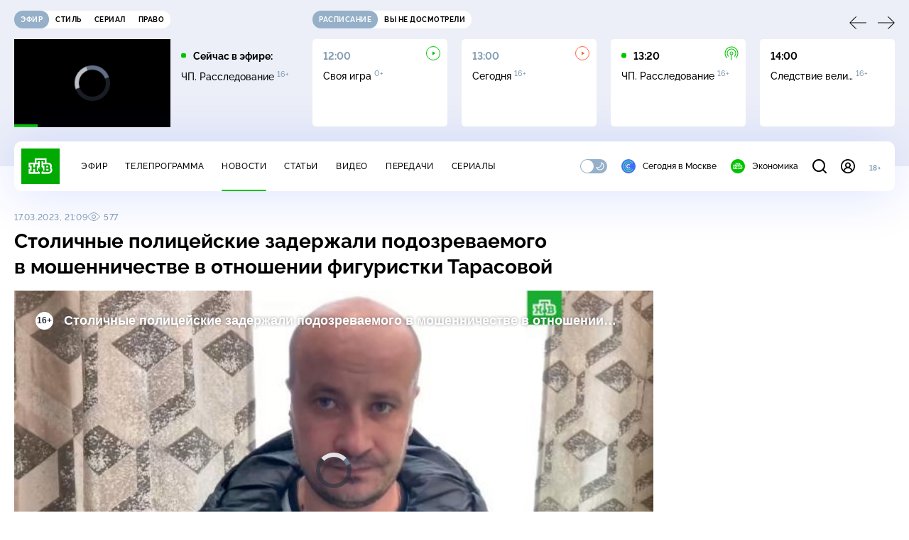

--- FILE ---
content_type: text/html; charset=utf-8
request_url: https://www.ntv.ru/novosti/2753010
body_size: 12284
content:
<!doctype html>
<html xmlns="//www.w3.org/1999/xhtml" xml:lang="en" lang="ru" prefix="ya: //webmaster.yandex.ru/vocabularies/">
  <head prefix="og: //ogp.me/ns# video: http://ogp.me/ns/video# fb: //ogp.me/ns/fb# ntvtimeline: //ogp.me/ns/fb/ntvtimeline#">
    <script type="module" crossorigin src="https://static2.ntv.ru/assets/polyfills-CXUM0Phg.js"></script>

    <meta charset="UTF-8" />
    <meta name="viewport" content="width=device-width, initial-scale=1.0, maximum-scale=1.0, user-scalable=no" />

    <meta http-equiv="x-dns-prefetch-control" content="on" />
    <meta http-equiv="Content-Type" content="text/html; charset=utf-8" />
    <meta http-equiv="Content-Language" content="ru" />
    <meta http-equiv="X-UA-Compatible" content="IE=edge" />

    <meta name="telegram:channel" content="@ntvnews" />
    <meta property="fb:pages" content="100144730045043" />

    <meta name="msvalidate.01" content="7CE27288088CB29130CE54218DE04196" />
    <meta name="yandex-verification" content="847f9c4f6d1da5e1" />
    <meta name="yandex-verification" content="ff7d80f7b0440a46" />

    <link rel="shortcut icon" href="//cdn2-static.ntv.ru/favicon.ico" type="image/x-icon" />
    <link rel="mask-icon" href="//cdn2-static.ntv.ru/images/logo5.svg" color="#000" />

    <link rel="apple-touch-icon" sizes="57x57" href="//cdn2-static.ntv.ru/images/favicons/apple-touch-icon-57x57.png" />
    <link rel="apple-touch-icon" sizes="60x60" href="//cdn2-static.ntv.ru/images/favicons/apple-touch-icon-60x60.png" />
    <link rel="apple-touch-icon" sizes="72x72" href="//cdn2-static.ntv.ru/images/favicons/apple-touch-icon-72x72.png" />
    <link rel="apple-touch-icon" sizes="76x76" href="//cdn2-static.ntv.ru/images/favicons/apple-touch-icon-76x76.png" />
    <link rel="apple-touch-icon" sizes="114x114" href="//cdn2-static.ntv.ru/images/favicons/apple-touch-icon-114x114.png" />
    <link rel="apple-touch-icon" sizes="120x120" href="//cdn2-static.ntv.ru/images/favicons/apple-touch-icon-120x120.png" />
    <link rel="apple-touch-icon" sizes="144x144" href="//cdn2-static.ntv.ru/images/favicons/apple-touch-icon-144x144.png" />
    <link rel="apple-touch-icon" sizes="152x152" href="//cdn2-static.ntv.ru/images/favicons/apple-touch-icon-152x152.png" />
    <link rel="apple-touch-icon" sizes="180x180" href="//cdn2-static.ntv.ru/images/favicons/apple-touch-icon-180x180.png" />

    <link rel="icon" type="image/png" href="//cdn2-static.ntv.ru/images/favicons/favicon-32x32.png" sizes="32x32" />
    <link rel="icon" type="image/png" href="//cdn2-static.ntv.ru/images/favicons/favicon-194x194.png" sizes="194x194" />
    <link rel="icon" type="image/png" href="//cdn2-static.ntv.ru/images/favicons/favicon-96x96.png" sizes="96x96" />
    <link
      rel="icon"
      type="image/png"
      href="//cdn2-static.ntv.ru/images/favicons/android-chrome-192x192.png"
      sizes="192x192"
    />
    <link rel="icon" type="image/png" href="//cdn2-static.ntv.ru/images/favicons/favicon-16x16.png" sizes="16x16" />

    <meta name="msapplication-TileColor" content="#253345" />
    <meta name="msapplication-TileImage" content="//cdn2-static.ntv.ru/images/favicons/mstile-144x144.png" />

    <meta name="theme-color" content="#253345" />

    <meta name="robots" content="max-image-preview:large, max-video-preview:30" />

    <link rel="preconnect" href="//cdn2-static.ntv.ru/" crossorigin />
    <link rel="preconnect" href="//fonts.googleapis.com/" crossorigin />
    <link rel="preconnect" href="//ads.betweendigital.com" crossorigin />

    <link rel="manifest" href="https://www.ntv.ru/manifest.json" crossorigin="use-credentials" />

    <meta property="fb:app_id" content="398092463538505" />

    <title>Столичные полицейские задержали подозреваемого в мошенничестве в отношении фигуристки Тарасовой &#x2F;&#x2F; Новости НТВ</title>
<meta property="og:site_name" content="НТВ">
<meta property="og:url" content="https://www.ntv.ru/novosti/2753010/">
<link rel="canonical" href="https://www.ntv.ru/novosti/2753010/">
<meta property="al:android:package" content="ru.ntv.today">
<meta property="al:android:app_name" content="Сегодня. Главное и важное">
<meta property="al:ios:app_store_id" content="1398964822">
<meta property="al:ios:app_name" content="Сегодня. Главное и важное">
<meta property="al:ios:url" content="ntvtoday://news/2753010">
<meta property="al:android:url" content="ntvtoday://news/2753010">
<meta name="twitter:app:id:iphone" content="1398964822">
<meta name="twitter:app:name:iphone" content="Сегодня. Главное и важное">
<meta name="twitter:app:url:iphone" content="ntvtoday://news/2753010">
<meta name="twitter:app:id:ipad" content="1398964822">
<meta name="twitter:app:name:ipad" content="Сегодня. Главное и важное">
<meta name="twitter:app:url:ipad" content="ntvtoday://news/2753010">
<meta name="twitter:app:id:googleplay" content="ru.ntv.today">
<meta name="twitter:app:name:googleplay" content="Сегодня. Главное и важное">
<meta name="twitter:app:url:googleplay" content="ntvtoday://news/2753010">
<meta name="title" content="Столичные полицейские задержали подозреваемого в мошенничестве в отношении фигуристки Тарасовой // Новости НТВ">
<meta name="description" content="Сотрудники полиции Москвы и их коллеги из Кировской области задержали мужчину, подозреваемого в мошенничестве в отношении фигуристки Евгении Тарасовой. ">
<meta name="keywords" content="задержания, Кировская область, Москва, мошенничество, фигурное катание">
<meta property="author" content="ntv.ru">
<meta property="og:type" content="article">
<meta property="og:title" content="Столичные полицейские задержали подозреваемого в мошенничестве в отношении фигуристки Тарасовой // Новости НТВ">
<meta property="og:description" content="Сотрудники полиции Москвы и их коллеги из Кировской области задержали мужчину, подозреваемого в мошенничестве в отношении фигуристки Евгении Тарасовой. ">
<meta property="og:image" content="/home/news/2023/20230317/moshennik_snvo.jpg">
<meta property="og:image:width" content="1024">
<meta property="og:image:height" content="539">
<meta name="twitter:creator" content="@ntvru">
<meta name="twitter:site" content="@ntvru">
<meta name="twitter:url" content="https://www.ntv.ru/novosti/2753010/">
<meta name="twitter:title" content="Столичные полицейские задержали подозреваемого в мошенничестве в отношении фигуристки Тарасовой // Новости НТВ">
<meta name="twitter:description" content="Сотрудники полиции Москвы и их коллеги из Кировской области задержали мужчину, подозреваемого в мошенничестве в отношении фигуристки Евгении Тарасовой. ">
<meta name="twitter:image" content="https://cdn2-static.ntv.ru/home/news/2023/20230317/moshennik_snvo.jpg">
<meta name="twitter:card" content="summary_large_image">
<meta name="twitter:card" content="player">
<meta name="twitter:player:width" content="1024">
<meta name="twitter:player:height" content="576">
<script type="application/ld+json">{"@context":"https://schema.org","@type":"BreadcrumbList","itemListElement":[{"@type":"ListItem","position":1,"item":{"@id":"https://www.ntv.ru/novosti/","name":"Новости"}}]}</script>
<script type="application/ld+json">{"@context":"https://schema.org","@type":"NewsArticle","url":"https://www.ntv.ru/novosti/2753010/","publisher":{"@type":"Organization","name":"НТВ.Ru","logo":{"@type":"ImageObject","url":"https://cdn2-static.ntv.ru/images/favicons/apple-touch-icon-60x60.png","width":60,"height":60}},"headline":"Столичные полицейские задержали подозреваемого в мошенничестве в отношении фигуристки Тарасовой","description":"Сотрудники полиции Москвы и их коллеги из Кировской области задержали мужчину, подозреваемого в мошенничестве в отношении фигуристки Евгении Тарасовой. ","mainEntityOfPage":"https://www.ntv.ru/novosti/2753010/","datePublished":"2023-03-17T21:09:00+0300","dateModified":"2023-03-17T21:12:44+0300","about":"задержания, Кировская область, Москва, мошенничество, фигурное катание","author":"ntv.ru"}</script>
<script type="application/ld+json">{"@context":"https://schema.org","@type":"ImageObject","contentUrl":"https://cdn2-static.ntv.ru/home/news/2023/20230317/moshennik_io.jpg","url":"https://cdn2-static.ntv.ru/home/news/2023/20230317/moshennik_io.jpg","width":1024,"height":576}</script>
<meta property="video:duration" content="44">
<meta property="ya:ovs:upload_date" content="2023-03-17T20:56:52+03:00">
<meta property="ya:ovs:adult" content="no">
<meta property="ya:ovs:feed_url" content="https://www.ntv.ru/exp/video/2194591">
<meta property="og:video:duration" content="44">
<meta property="og:video:type" content="video/mp4">
<meta property="og:video:width" content="1024">
<meta property="og:video:height" content="576">
<meta property="og:video" content="https://cdn2-vod-mp4.ntv.ru/news/snippets/2023/20230317/moshenik_hqv2aL2MQxuDOdiFe0_snippet.mp4">
<script type="application/ld+json">{"@context":"https://schema.org","@type":"VideoObject","keywords":"задержания, Кировская область, Москва, мошенничество, фигурное катание","isFamilyFriendly":"true","name":"Столичные полицейские задержали подозреваемого в мошенничестве в отношении фигуристки Тарасовой","description":"Сотрудники полиции Москвы и их коллеги из Кировской области задержали мужчину, подозреваемого в мошенничестве в отношении фигуристки Евгении Тарасовой. ","thumbnailUrl":"https://cdn2-static.ntv.ru/home/news/2023/20230317/moshennik_snvo.jpg","uploadDate":"2023-03-17T21:09:00+0300","duration":"PT44S","publisher":{"@type":"Organization","name":"НТВ.Ru","logo":{"@type":"ImageObject","url":"https://cdn2-static.ntv.ru/images/favicons/apple-touch-icon-60x60.png","width":60,"height":60}},"embedUrl":"https://www.ntv.ru/embed/2194591/"}</script>
    
    <script async src="https://yandex.ru/ads/system/header-bidding.js"></script>
    <script>
      var adfoxBiddersMap = {
        myTarget: "867892",
        betweenDigital: "867894",
        adriver: "1267778",
        "adfox_roden-media": "1591857",
        adfox_mttech: "1551425",
        adfox_adsmart: "1639577",
        getintent: "1620836",
        "adfox_imho-video": "2456220",
        mediasniper: "2668023",
        "roxot": "2872335",
        buzzoola: "1186538",
        astralab: "1667446",
        otclick: "3121955",
        gnezdo: "2755801",
      };

      var adUnits = [
        {
          codeType: "instream",
          code: "videocontainer_hb",
          bids: [
            { bidder: "adfox_roden-media", params: { p1: "codta", p2: "gjlz" }, adBreakTypes: ["preroll", "midroll", "postroll"] },
            { bidder: "adfox_mttech", params: { p1: "comze", p2: "gdol" }, adBreakTypes: ["preroll", "midroll", "postroll"] },
            { bidder: "roxot", params: { placementId: '1604086b-59be-431f-9325-839e3e837534', sendTargetRef: true }, adBreakTypes: ["preroll", "midroll", "postroll"]  },
            { bidder: "adfox_imho-video", params: { p1: "cynet", p2: "eyit", puid1: "1"}, adBreakTypes: ["preroll", "midroll", "postroll"] }
          ],
        },
        {
        // GPM_Ntv.ru_D_Sidebar-player
          code: "adfox_15529136651199965",
          sizes: [[300, 600],[240, 400]],
          bids: [
            { bidder: "myTarget", params: { placementId: "828060" } },
            { bidder: "betweenDigital", params: { placementId: "3954968" } },
            { bidder: "adriver", params: { placementId: "40:GPM_Ntv.ru_D_Sidebar-player_300x600" }},
            { bidder: "adfox_adsmart", params: { p1: "cshei", p2: "hhro" } },
            { bidder: "mediasniper", params: { placementId: "3602" } },
            { bidder: "getintent", params: { placementId: "215_GPM_Ntv.ru_D_Sidebar-player_300x600" } },
            { bidder: "buzzoola", params: { placementId: "1220199" } },
            { bidder: "astralab", params: { placementId: "66ffa122b13381b469ae4ddd" } },
            { bidder: "otclick", params: { placementId: "7069" } },
          ],
        },
        {
          // GPM_Ntv.ru_D_News
          code: "adfox_155291584866026954",
          sizes: [[970, 250], [970, 90]],
          bids: [
            { bidder: "myTarget", params: { placementId: "334155" } },
            { bidder: "betweenDigital", params: { placementId: "2757038" } },
            { bidder: "adriver", params: { placementId: "40:GPM_Ntv.ru_D_News" } },
            { bidder: "getintent", params: { placementId: "215_GPM_Ntv.ru_D_News_970x250" } },
            { bidder: "buzzoola", params: { placementId: "1217539" } },
            { bidder: "mediasniper", params: { placementId: "16766" } },
            { bidder: "astralab", params: { placementId: "66ffa124b13381b469ae4df0" } },
            { bidder: "otclick", params: { placementId: "7929" } },
          ],
        },
        {
            // GPM_Ntv.ru_M_News
            code: "adfox_155291693917296631",
            sizes: [[300, 250], [300, 300]],
            bids: [
                { bidder: "myTarget", params: { placementId: "220158" } },
                { bidder: "betweenDigital", params: { placementId: "2757043" } },
                { bidder: "adriver", params: { placementId: "40:GPM_Ntv.ru_M_News_300x250" } },
                { bidder: "adfox_adsmart", params: { p1: "cqqaq", p2: "ul" } },
                { bidder: "getintent", params: { placementId: "215_GPM_Ntv.ru_M_News_300x250" } },
                { bidder: "mediasniper", params: { placementId: "3603" } },
                { bidder: "buzzoola", params: { placementId: "1217540" } },
                { bidder: "astralab", params: { placementId: "66ffa125b13381b469ae4dfa" } },
                { bidder: "otclick", params: { placementId: "7070" } },
            ],
        },
        {
          //GPM_NTV_M_AIR_300x250
          code: "GPM_NTV_M_AIR",
          sizes: [[300, 250]],
          bids: [
            { bidder: "myTarget", params: { placementId: "1718078" } },
            { bidder: "betweenDigital", params: { placementId: "4807123" } },
            { bidder: "adriver", params: { placementId: "40:GPM_NTV.ru_M_AIR_300x250" } },
            { bidder: "getintent", params: { placementId: "215_GPM_NTV.ru_M_AIR_300x250" } },
            { bidder: "buzzoola", params: { placementId: "1280638" } },
            { bidder: "mediasniper", params: { placementId: "18953" } },
            { bidder: "astralab", params: { placementId: "6731fc006ac583f80e728e4c" } },
          ],
        },
        {
          //GPM_ntv.ru_D_Bottom
          code: "GPM_ntv_D_Bottom",
          sizes: [[300, 250]],
          bids: [
            { bidder: "myTarget", params: { placementId: "1706634" } },
            { bidder: "betweenDigital", params: { placementId: "4802125" } },
            { bidder: "adriver", params: { placementId: "40:GPM_ntv.ru_D_Bottom" } },
            { bidder: "getintent", params: { placementId: "215_GPM_ntv.ru_D_Bottom_300x250" } },
            { bidder: "buzzoola", params: { placementId: "1278690" } },
            { bidder: "mediasniper", params: { placementId: "17805" } },
            { bidder: "astralab", params: { placementId: "671a4500b13381b469b0d8a1" } },
            { bidder: "otclick", params: { placementId: "8309" } },
          ],
        },
        {
          //GPM_Ntv.ru_D_InRead-combo
          code: "GPM_Ntv_D_inread_combo",
          sizes: [[300, 250]],
          bids: [
            { bidder: "myTarget", params: { placementId: "1706636" } },
            { bidder: "betweenDigital", params: { placementId: "4802126" } },
            { bidder: "adriver", params: { placementId: "40:GPM_Ntv.ru_D_InRead-combo" } },
            { bidder: "getintent", params: { placementId: "215_GPM_Ntv.ru_D_InRead-combo_300x250" } },
            { bidder: "buzzoola", params: { placementId: "1278691" } },
            { bidder: "mediasniper", params: { placementId: "17806" } },
            { bidder: "astralab", params: { placementId: "671a4504b13381b469b0d8ba" } },
            { bidder: "otclick", params: { placementId: "8310" } },
            { bidder: "gnezdo", params: { placementId: "347887" } },
          ],
        },
        {
          //GPM_ntv.ru_M_Bottom
          code: "GPM_ntv_M_Bottom",
          sizes: [[300, 250]],
          bids: [
            { bidder: "myTarget", params: { placementId: "1706638" } },
            { bidder: "betweenDigital", params: { placementId: "4802127" } },
            { bidder: "adriver", params: { placementId: "40:GPM_ntv.ru_M_Bottom" } },
            { bidder: "getintent", params: { placementId: "215_GPM_Ntv.ru_M_Bottom_300x250" } },
            { bidder: "buzzoola", params: { placementId: "1278692" } },
            { bidder: "mediasniper", params: { placementId: "3605" } },
            { bidder: "astralab", params: { placementId: "671a4508b13381b469b0d8d3" } },
            { bidder: "otclick", params: { placementId: "7068" } },
          ],
        },
      ];
      var userTimeout = 1000;

      var biddersCpmAdjustmentMap = {
        adfox_mttech: 0.45,
      };

      window.YaHeaderBiddingSettings = {
        biddersMap: adfoxBiddersMap,
        adUnits: adUnits,
        timeout: userTimeout,
        biddersCpmAdjustmentMap: biddersCpmAdjustmentMap,
      };
    </script>
    <script>
      window.Ya || (window.Ya = {});
      window.yaContextCb = window.yaContextCb || [];
      window.Ya.adfoxCode || (window.Ya.adfoxCode = {});
      window.Ya.adfoxCode.hbCallbacks || (window.Ya.adfoxCode.hbCallbacks = []);
    </script>
    <script src="https://yandex.ru/ads/system/context.js" async></script>
    <script type="text/javascript" src="//s3.wi-fi.ru/mtt/banners/libs/1.11.9/all.js" async></script>
    <script type="text/javascript" charset="utf-8" src="https://yandex.ru/ads/system/adsdk.js"></script>
    
<script>
(function (counterHostname) {
  function createScriprt(url) {
    var newScript = document.createElement('script');
    newScript.async = true;
    newScript.src = url;
    var referenceNode = document.querySelector('script');
    if (referenceNode) {
      referenceNode.parentNode.insertBefore(newScript, referenceNode);
    } else {
      document.firstElementChild.appendChild(newScript);
    }
  }

  window.MSCounter = { counterHostname: counterHostname };
  window.mscounterCallbacks = window.mscounterCallbacks || [];
  window.mscounterCallbacks.push(function() { msCounterExampleCom = new MSCounter.counter({ 'account':'ntv', 'tmsec': 'mx3_ntv', 'autohit' : true }); });
  createScriprt('https://tns-counter.ru/ncc/counter.js');
})();
</script>
    <script type="module" crossorigin src="https://static2.ntv.ru/assets/main-vmEaL3FV.js"></script>
    <link rel="stylesheet" crossorigin href="https://static2.ntv.ru/assets/css/main-CTFJ1GU9.css">
  <link rel="stylesheet" href="https://static2.ntv.ru/assets/css/favorite-btn-C8MRMPXF.css"><link rel="stylesheet" href="https://static2.ntv.ru/assets/css/arrow-link-DWzwO2Rq.css"><link rel="stylesheet" href="https://static2.ntv.ru/assets/css/stories-CiaKgmlA.css"><link rel="stylesheet" href="https://static2.ntv.ru/assets/css/base-card-BO-Lgql1.css"><link rel="stylesheet" href="https://static2.ntv.ru/assets/css/recommendations-BGwo2Os2.css"><link rel="stylesheet" href="https://static2.ntv.ru/assets/css/ad-side-bar-BhCGMKeE.css"><link rel="stylesheet" href="https://static2.ntv.ru/assets/css/simple-video-card-DwwlCFEO.css"><link rel="stylesheet" href="https://static2.ntv.ru/assets/css/right-col-Dm1Tr6C9.css"><link rel="stylesheet" href="https://static2.ntv.ru/assets/css/vod-player-Dh1mNrpd.css"><link rel="stylesheet" href="https://static2.ntv.ru/assets/css/meta-info-list-CWlGSVzv.css"><link rel="stylesheet" href="https://static2.ntv.ru/assets/css/simple-video-card-DwwlCFEO.css"><link rel="stylesheet" href="https://static2.ntv.ru/assets/css/tags-nXJTMWC6.css"><link rel="stylesheet" href="https://static2.ntv.ru/assets/css/social-share-CPIcqvoZ.css"><link rel="stylesheet" href="https://static2.ntv.ru/assets/css/content-top-D2_aaSf3.css"><link rel="stylesheet" href="https://static2.ntv.ru/assets/css/content-img-XLSGw53s.css"><link rel="stylesheet" href="https://static2.ntv.ru/assets/css/hr-Cp0r7mZj.css"><link rel="stylesheet" href="https://static2.ntv.ru/assets/css/auth-icon-ChYRYrcQ.css"><link rel="stylesheet" href="https://static2.ntv.ru/assets/css/oauth-DxMJS6sV.css"><link rel="stylesheet" href="https://static2.ntv.ru/assets/css/age-pin-pane-DeVlYr4_.css"><link rel="stylesheet" href="https://static2.ntv.ru/assets/css/form-pin-Ck5PcGMN.css"><link rel="stylesheet" href="https://static2.ntv.ru/assets/css/form-error-BQlSIfHr.css"><link rel="stylesheet" href="https://static2.ntv.ru/assets/css/form-item-LNeTIEX_.css"><link rel="stylesheet" href="https://static2.ntv.ru/assets/css/content-media-embed-CkkUuRB-.css"><link rel="stylesheet" href="https://static2.ntv.ru/assets/css/photo-gallery-BDyY5tE5.css"><link rel="stylesheet" href="https://static2.ntv.ru/assets/css/incut-source-CHzsvOJ9.css"><link rel="stylesheet" href="https://static2.ntv.ru/assets/css/vod-player-Dh1mNrpd.css"><link rel="stylesheet" href="https://static2.ntv.ru/assets/css/meta-info-list-CWlGSVzv.css"><link rel="stylesheet" href="https://static2.ntv.ru/assets/css/simple-video-card-DwwlCFEO.css"><link rel="stylesheet" href="https://static2.ntv.ru/assets/css/content-text-DxxlRpEl.css"><link rel="stylesheet" href="https://static2.ntv.ru/assets/css/comments-CnpKrY0a.css"><link rel="stylesheet" href="https://static2.ntv.ru/assets/css/ad-full-width-remzLXIw.css"><link rel="stylesheet" href="https://static2.ntv.ru/assets/css/two-column-CEy_QlXn.css"><link rel="stylesheet" href="https://static2.ntv.ru/assets/css/vod-player-Dh1mNrpd.css"><link rel="stylesheet" href="https://static2.ntv.ru/assets/css/simple-video-card-DwwlCFEO.css"><link rel="stylesheet" href="https://static2.ntv.ru/assets/css/meta-info-list-CWlGSVzv.css"><link rel="stylesheet" href="https://static2.ntv.ru/assets/css/news-item-CHYSl4Qj.css"><link rel="modulepreload" crossorigin href="https://static2.ntv.ru/assets/js/news-item-aTCyzjIM.js"></head>
  <body>
    <div id="branding_ntv"></div>
    <div id="app"><div app class="news-page"><div id="adfox_158712796103179977"></div><div id="adfox_160553551388831372"></div><header class="header"><div class="header__wrapp"><div class="header-top header__top" no-theme-transition><div class="container-ui"><div class="header-top__wrapp"><div class="header-air header-top__air"><div class="tabs-ui tabs-ui--base header-air__tabs"><div class="tabs-ui__wrapper"><div class="slider-ui tabs-ui__header tabs-ui__header--mb-0"><div class="slider-ui__slider--disable slider-ui__slider swiper"><div class="slider-ui__wrapper swiper-wrapper"><!--[--><!--[--><div class="ui-slider__slide swiper-slide tabs-ui__slide tabs-ui__slide--ntv"><!--[--><div class="hov-b tabs-ui__item tabs-ui__item--ntv"><!--[--><span class="cntr cntr-s"><!--[-->Эфир<!--]--></span><!--]--></div><!--]--></div><div class="ui-slider__slide swiper-slide tabs-ui__slide tabs-ui__slide--ntvstyle"><!--[--><div class="hov-b tabs-ui__item tabs-ui__item--ntvstyle"><!--[--><span class="cntr cntr-s"><!--[-->Стиль<!--]--></span><!--]--></div><!--]--></div><div class="ui-slider__slide swiper-slide tabs-ui__slide tabs-ui__slide--ntvseries"><!--[--><div class="hov-b tabs-ui__item tabs-ui__item--ntvseries"><!--[--><span class="cntr cntr-s"><!--[-->Сериал<!--]--></span><!--]--></div><!--]--></div><div class="ui-slider__slide swiper-slide tabs-ui__slide tabs-ui__slide--ntvlaw"><!--[--><div class="hov-b tabs-ui__item tabs-ui__item--ntvlaw"><!--[--><span class="cntr cntr-s"><!--[-->Право<!--]--></span><!--]--></div><!--]--></div><!--]--><!----><!--]--></div></div><!----><!----><!----><!----><!--[--><!--]--></div></div><!----></div><span></span></div><div class="header-announce header-top__announce"><div class="tabs-ui tabs-ui--base header-announce__tabs"><div class="tabs-ui__wrapper"><div class="slider-ui tabs-ui__header"><div class="slider-ui__slider--disable slider-ui__slider swiper"><div class="slider-ui__wrapper swiper-wrapper"><!--[--><!--[--><div class="ui-slider__slide swiper-slide tabs-ui__slide tabs-ui__slide--schedule"><!--[--><div class="hov-b tabs-ui__item tabs-ui__item--schedule"><!--[--><svg aria-hidden="true" width="20" height="20" class="header-announce__tab-icon"><use href="#icon-schedule"></use></svg><span class="cntr cntr-s header-announce__tab-name"><!--[-->расписание<!--]--></span><!--]--></div><!--]--></div><div class="ui-slider__slide swiper-slide tabs-ui__slide tabs-ui__slide--watch"><!--[--><div class="hov-b tabs-ui__item tabs-ui__item--watch"><!--[--><svg aria-hidden="true" width="20" height="20" class="header-announce__tab-icon"><use href="#icon-watch"></use></svg><span class="cntr cntr-s header-announce__tab-name"><!--[-->вы не досмотрели<!--]--></span><!--]--></div><!--]--></div><!--]--><!----><!--]--></div></div><!----><!----><!----><!----><!--[--><!--]--></div></div><div class="tabs-ui__content"><!--[--><div><div style="position:relative;height:124px;"><div class="loader loader--block loader--active"><div class="loader__icon"></div></div></div></div><!--]--></div></div></div></div></div></div><div class="header-nav header__nav"><div class="header-nav__wrapp"><!--[--><a class="router-ui header-nav__logo" href="/"><!--[--><img src="https://static2.ntv.ru/static/images/logo.png" width="54" height="50" alt="НТВ"><!--]--></a><!--]--><span class="cntr cntr-s header-nav__age header-nav__age--mobile"><!--[-->18+<!--]--></span><div style="" class="header-menu header-menu--desktop header-nav__left"><!----><nav class="header-menu__nav"><!--[--><li class="cap cap-xs header-menu__item"><!--[--><!--[--><a class="router-ui header-menu__link hov-b" no-theme-transition href="/air" title="Эфир"><!--[-->Эфир<!--]--></a><!--]--><!--]--></li><li class="cap cap-xs header-menu__item"><!--[--><!--[--><a class="router-ui header-menu__link hov-b" no-theme-transition href="/programma/" title="Телепрограмма"><!--[-->Телепрограмма<!--]--></a><!--]--><!--]--></li><li class="cap cap-xs header-menu__item"><!--[--><!--[--><a class="router-ui active header-menu__link hov-b" no-theme-transition href="/novosti/" title="Новости"><!--[-->Новости<!--]--></a><!--]--><!--]--></li><li class="cap cap-xs header-menu__item"><!--[--><!--[--><a class="router-ui header-menu__link hov-b" no-theme-transition href="/cards/" title="Статьи"><!--[-->Статьи<!--]--></a><!--]--><!--]--></li><li class="cap cap-xs header-menu__item"><!--[--><!--[--><a class="router-ui header-menu__link hov-b" no-theme-transition href="/video/" title="Видео"><!--[-->Видео<!--]--></a><!--]--><!--]--></li><li class="cap cap-xs header-menu__item"><!--[--><!--[--><a class="router-ui header-menu__link hov-b" no-theme-transition href="/peredacha/" title="Передачи"><!--[-->Передачи<!--]--></a><!--]--><!--]--></li><li class="cap cap-xs header-menu__item"><!--[--><!--[--><a class="router-ui header-menu__link hov-b" no-theme-transition href="/serial/" title="Сериалы"><!--[-->Сериалы<!--]--></a><!--]--><!--]--></li><!--]--></nav><div class="dropdown-ui header-menu__dropdown"><div class="dropdown-ui__trigger"><!--[--><ul class="dropdown-ui__trigger-default"><!--[--><li class="dropdown-ui__dot"></li><li class="dropdown-ui__dot"></li><li class="dropdown-ui__dot"></li><!--]--></ul><!--]--></div><!----></div><div class="switcher-ui switcher-ui--m toggle-dark-mode header-menu__theme"><div class="switcher-ui__icon switcher-ui__icon--left"><svg aria-hidden="true" width="24" height="24" class="switcher-ui__svg"><use href="#icon-sun"></use></svg></div><div class="switcher-ui__circle"></div><div class="switcher-ui__icon switcher-ui__icon--right"><svg aria-hidden="true" width="24" height="24" class="switcher-ui__svg"><use href="#icon-moon"></use></svg></div></div><nav class="header-projects header-menu__projects header-menu__projects--nav"><li class="b b-xs" no-theme-transition><!--[--><a href="https://www.ntv.ru/msk" title="Сегодня в Москве" class="header-projects__item hov-b"><svg aria-hidden="true" width="20" height="20"><use href="#icon-msk"></use></svg> Сегодня в Москве </a><!--]--></li><li class="b b-xs" no-theme-transition><!--[--><!--[--><a class="router-ui header-projects__item hov-b" href="/economics" title="Экономика"><!--[--><svg aria-hidden="true" width="20" height="20"><use href="#icon-ntv"></use></svg> Экономика <!--]--></a><!--]--><!--]--></li></nav></div><div class="header-nav__right"><span></span><svg aria-hidden="true" width="20" height="20" class="header-nav__search"><use href="#icon-loupe"></use></svg><template><!----></template><div class="auth-panel header-nav__auth"><!--[--><a class="router-ui" href="/auth/login" title="Войти"><!--[--><div class="auth-icon"><svg aria-hidden="true" width="20" height="20"><use href="#icon-auth"></use></svg><!----></div><!--]--></a><!--]--></div><span class="cntr cntr-s header-nav__age"><!--[-->18+<!--]--></span><button class="header-nav__burger" type="button"><svg aria-hidden="true" width="20" height="16"><use href="#icon-burger"></use></svg></button></div></div></div><span></span><div><!----></div></div></header><main class="view"><span></span><div class="content-two-column"><div class="content-two-column__top content-two-column__top--border"><div class="content-two-column__left"><!--[--><!--[--><!--]--><section class="news-content news__content" data-scroll-to><div class="content-top"><div class="content-top__wrapp"><div class="content-top__left"><!----><div class="content-top__meta"><p class="cap cap-xs content-top__date"><!--[-->17.03.2023, 21:09<!--]--></p><p class="cap cap-xs content-top__view"><!--[--><svg aria-hidden="true" width="18" height="12" class="content-top__eye"><use href="#icon-eye"></use></svg> 577<!--]--></p></div><!--[--><!--]--></div><div class="content-top__right"><!--[--><div class="social-share social-share--horizontal social-share--trigger news-content__top-share"><!----><div class="social-trigger social-share__trigger"><p class="cap cap-xs social-trigger__title"><!--[-->Поделиться<!--]--></p><svg aria-hidden="true" width="30" height="30" class="social-trigger__btn" title="Поделиться"><use href="#icon-share"></use></svg></div></div><!--]--></div></div><h1 class="h h-l content-top__title">Столичные полицейские задержали подозреваемого в&nbsp;мошенничестве в&nbsp;отношении фигуристки Тарасовой</h1></div><!----><div class="content-media content-media--slider content-media--source" data-snippet="https://cdn2-vod-mp4.ntv.ru/news/snippets/2023/20230317/moshenik_hqv2aL2MQxuDOdiFe0_snippet.mp4"><div class="content-media-player"><div class="content-media-player__screen"><span></span></div></div><div class="content-media__wrapp"><div data-slider-prev><svg aria-hidden="true" width="24" height="24"><use href="#icon-arrow"></use></svg></div><div data-slider-next><svg aria-hidden="true" width="24" height="24"><use href="#icon-arrow"></use></svg></div><div class="slider-ui content-media__slider"><div class="slider-ui__slider swiper"><div class="slider-ui__wrapper swiper-wrapper"><!--[--><!--[--><div class="ui-slider__slide swiper-slide content-media__slide"><!--[--><!--[--><a class="router-ui active exact simple-video-card" adfoxthemeid="7" adult="no" categoryid="43" contenturl="https://media4google.ntv.ru/news/2023/20230317/moshenik_hqv2aL2MQxuDOdiFe0.mp4" date="2023-03-17T21:09:00+0300" duration="44" upload="2023-03-17T20:56:52+03:00" href="/novosti/2753010"><!--[--><div class="card-img-ui simple-video-card__img" ratio="16-9"><div class="icon-play-ui icon-play-ui--m icon-play-ui--base card-img-ui__video-icon"><svg aria-hidden="true" width="8" height="10" class="icon-play-ui__icon"><use href="#icon-play"></use></svg></div><div class="img-ui img-ui-ratio img-ui-ratio--16-9 img-ui--show-loader card-img-ui__img"><img class="img-ui__img--lazy img-ui__img" src="" data-lazy="https://cdn2-static.ntv.ru/home/news/2023/20230317/moshennik.jpg" width="220px" height="124px" alt="" crossorigin="anonymous"></div><span></span></div><p class="c c-xxs simple-video-card__name hov-b">Столичные полицейские задержали подозреваемого в&nbsp;мошенничестве в&nbsp;отношении фигуристки Тарасовой</p><!--]--></a><!--]--><!--]--></div><!--]--><!--]--></div></div><!----><!----><!----><!----><!--[--><!--]--></div></div><!----><span class="b b-xs incut-source hov-pr-link content-media__source"> Кадр из видео: mediamvd / t.me</span></div><div class="news-content__main"><div class="news-content__soc"><div class="social-share social-share--vertical social-share--base news-content__share"><ul class="social-share__list social-share__list--slots"><!--[--><li class="social-share__item"><a href="javascript:void(0);" class="social-icon social-icon--tg" title="Поделиться в Telegram"><svg aria-hidden="true" width="28" height="28"><use href="#icon-tg"></use></svg></a></li><li class="social-share__item"><a href="javascript:void(0);" class="social-icon social-icon--vk" title="Поделиться в ВКонтакте"><svg aria-hidden="true" width="28" height="28"><use href="#icon-vk"></use></svg></a></li><li class="social-share__item"><a href="javascript:void(0);" class="social-icon social-icon--ok" title="Поделиться в Одноклассниках"><svg aria-hidden="true" width="28" height="28"><use href="#icon-ok"></use></svg></a></li><li class="social-share__item"><a href="javascript:void(0);" class="social-icon social-icon--wa" title="Поделиться в WhatsApp"><svg aria-hidden="true" width="28" height="28"><use href="#icon-wa"></use></svg></a></li><li class="social-share__item social-share__item--last"><a href="javascript:void(0);" class="social-icon social-icon--moymir" title="Поделиться в Моем мире на Mail.ru"><svg aria-hidden="true" width="28" height="28"><use href="#icon-moymir"></use></svg></a></li><!--]--><!--[--><li class="anchor-comments news-content__comments-anchor"><button type="button" title="Комментарии"><svg aria-hidden="true" width="16" height="16"><use href="#icon-comments"></use></svg></button></li><!--]--></ul><!----></div></div><div class="news-content__body"><div><div class="tags news-content__tags"><ul class="tags__list"><!--[--><li class="cap cap-xs tags__item hov-pr"><!--[--><!--[--><a class="router-ui" href="/tag/97904" title="задержания"><!--[-->задержания<!--]--></a><!--]--><!--]--></li><li class="cap cap-xs tags__item hov-pr"><!--[--><!--[--><a class="router-ui" href="/tag/28463" title="Кировская область"><!--[-->Кировская область<!--]--></a><!--]--><!--]--></li><li class="cap cap-xs tags__item hov-pr"><!--[--><!--[--><a class="router-ui" href="/tag/6306" title="Москва"><!--[-->Москва<!--]--></a><!--]--><!--]--></li><li class="cap cap-xs tags__item hov-pr"><!--[--><!--[--><a class="router-ui" href="/tag/6165" title="мошенничество"><!--[-->мошенничество<!--]--></a><!--]--><!--]--></li><li class="cap cap-xs tags__item hov-pr"><!--[--><!--[--><a class="router-ui" href="/tag/5583" title="фигурное катание"><!--[-->фигурное катание<!--]--></a><!--]--><!--]--></li><!--]--></ul></div><h2 class="b b-l news-content__ann">Сотрудники полиции Москвы и&nbsp;их коллеги из Кировской области задержали мужчину, подозреваемого в&nbsp;мошенничестве в&nbsp;отношении фигуристки Евгении Тарасовой. </h2><!--[--><div class="content-text  hov-pr-link"><p class="text b b-m ">Полицейские из Москвы совместно с коллегами из Кировской области задержали в Кирове местного жителя, подозреваемого в мошенничестве в отношении призера Олимпийских игры фигуристки Евгении Тарасовой, сообщили в МВД РФ. Как установило следствие, мужчина по объявлению в мессенджере устроился на работу, где должен был обналичивать деньги, оставляя себе процент, а остальное переводя по предоставленным ему реквизитам. Он решил обмануть своего работодателя и присвоил себе всю сумму, которую должен был перевести. Как выяснилось, эти деньги были похищены у фигуристки.</p><div class="ad-inread-top"><div id="GPM_Ntv_D_inread_combo" class="ad-inread-top__desktop"></div><div id="adfox_155291693917296631" class="ad-inread-top__mobile"></div></div><p class="text b b-m ">В январе Тарасова <a class="link" href="https://www.ntv.ru/novosti/2743237/">стала</a> жертвой телефонных мошенников. Фигуристке позвонил человек, представившийся следователем, и убедил ее обналичить сбережения и перевести их на другой счет. В результате девушка перевела мошенникам 780 тысяч рублей. Тарасову попытались обмануть еще раз, но фигуристка уже поняла, что имеет дело с преступниками, и заявила в полицию.</p><p class="text b b-m ">Евгения Тарасова и ее партнер Владимир Морозов дважды выигрывали золото чемпионатов Европы. Также в активе пары два серебра Олимпиады 2018 года (в парном катании и командном турнире).</p><p class="text b b-m ">Ранее мошенники смогли обмануть преподавателя Московского государственного технического университета имени Баумана. Доцент кафедры «Технология сварки и диагностики» <a class="link" href="https://www.ntv.ru/novosti/2752717/">перевел</a> им миллион рублей.</p><div class="ad-inread-bottom"><div id="GPM_ntv_D_Bottom" class="ad-inread-bottom__desktop"></div><div id="GPM_ntv_M_Bottom" class="ad-inread-bottom__mobile"></div></div><p class="text b b-m ">По материалам: <a class="link" href="https://tass.ru/obschestvo/17301785" target="_blank">ТАСС</a>.</p></div><!--]--></div><span></span><div class="news-content__bottom"><!--[--><span></span><!----><div id="comments-page-block" class="comments"><span></span></div><!--]--></div></div></div></section><!--]--></div><div class="content-two-column__right"><!--[--><span></span><!--]--></div></div><!--[--><div class="stories-widget news__stories"><h2 class="sh sh-l stories-widget__title"><!--[-->Картина дня<!--]--></h2><div class="stories-widget__wrapp"><span></span></div></div><!----><div id="adfox_155291584866026954" class="ad ad--full-width"></div><!--]--></div><div class="loader loader--page"><div class="loader__icon"></div></div></main><div class="footer-async"><footer class="footer" show="false"><div class="container-ui"><div class="footer__first"><!--[--><div class="footer__first-left"><!--[--><a class="router-ui footer__first-title hov-b" href="/official_accounts" title="Официальные аккаунты НТВ"><!--[--><h4 class="sh sh-s"><!--[-->Официальные аккаунты НТВ<!--]--></h4><svg aria-hidden="true" width="14" height="10"><use href="#icon-arrow-link"></use></svg><!--]--></a><!--]--><div class="footer__soc-links"><!--[--><!--[--><a href="https://vk.com/ntv" title="VK" class="footer__soc-link hov-b" target="_blank"><div class="footer__icon footer__icon--vk"><svg aria-hidden="true" width="40" height="40"><use href="#icon-vk"></use></svg></div><p class="b b-s footer__soc-links-text"><!--[-->VK<!--]--></p></a><!--]--><!--[--><a href="https://rutube.ru/channel/23178409/" title="RuTube" class="footer__soc-link hov-b" target="_blank"><div class="footer__icon footer__icon--rutube"><svg aria-hidden="true" width="40" height="40"><use href="#icon-rutube"></use></svg></div><p class="b b-s footer__soc-links-text"><!--[-->RuTube<!--]--></p></a><!--]--><!--[--><a href="https://www.telegram.me/ntvnews" title="Telegram" class="footer__soc-link hov-b" target="_blank"><div class="footer__icon footer__icon--tg"><svg aria-hidden="true" width="40" height="40"><use href="#icon-tg"></use></svg></div><p class="b b-s footer__soc-links-text"><!--[-->Telegram<!--]--></p></a><!--]--><!--[--><a href="https://ok.ru/ntv/" title="Одноклассники" class="footer__soc-link hov-b" target="_blank"><div class="footer__icon footer__icon--ok"><svg aria-hidden="true" width="40" height="40"><use href="#icon-ok"></use></svg></div><p class="b b-s footer__soc-links-text"><!--[-->Одноклассники<!--]--></p></a><!--]--><!--[--><a href="https://dzen.ru/ntv.ru" title="Дзен" class="footer__soc-link hov-b" target="_blank"><div class="footer__icon footer__icon--dzen"><svg aria-hidden="true" width="40" height="40"><use href="#icon-dzen"></use></svg></div><p class="b b-s footer__soc-links-text"><!--[-->Дзен<!--]--></p></a><!--]--><!--]--></div></div><div class="footer__first-right"><!--[--><a class="router-ui footer__first-title hov-b" href="/app" title="Приложения НТВ"><!--[--><h4 class="sh sh-s"><!--[-->Приложения НТВ<!--]--></h4><svg aria-hidden="true" width="14" height="10"><use href="#icon-arrow-link"></use></svg><!--]--></a><!--]--><div class="footer__soc-links"><!--[--><!--[--><!--[--><a class="router-ui footer__soc-link hov-b" href="/app" title="НТВ"><!--[--><svg aria-hidden="true" width="24" height="24" class="footer__icon"><use href="#icon-ntv"></use></svg><p class="b b-s footer__soc-links-text"><!--[-->НТВ<!--]--></p><!--]--></a><!--]--><!--]--><!--[--><!--[--><a class="router-ui footer__soc-link hov-b" href="/app" title="Сегодня"><!--[--><svg aria-hidden="true" width="24" height="24" class="footer__icon"><use href="#icon-today"></use></svg><p class="b b-s footer__soc-links-text"><!--[-->Сегодня<!--]--></p><!--]--></a><!--]--><!--]--><!--]--></div></div><!--]--></div><ul class="footer__second"><!--[--><li class="sh sh-s footer__second-title hov-b"><!--[--><!--[--><a class="router-ui" href="/kompania/novosti" title="Новости компании"><!--[-->Новости компании<!--]--></a><!--]--><!--]--></li><li class="sh sh-s footer__second-title hov-b"><!--[--><!--[--><a class="router-ui" href="/kompania/istoriya" title="История"><!--[-->История<!--]--></a><!--]--><!--]--></li><li class="sh sh-s footer__second-title hov-b"><!--[--><!--[--><a class="router-ui" href="/kompania/veschanie" title="Вещание"><!--[-->Вещание<!--]--></a><!--]--><!--]--></li><li class="sh sh-s footer__second-title hov-b"><!--[--><!--[--><a class="router-ui" href="/kompania/logo" title="Логотип"><!--[-->Логотип<!--]--></a><!--]--><!--]--></li><li class="sh sh-s footer__second-title hov-b"><!--[--><!--[--><a class="router-ui" href="/kompania/adv" title="Реклама"><!--[-->Реклама<!--]--></a><!--]--><!--]--></li><li class="sh sh-s footer__second-title hov-b"><!--[--><!--[--><a class="router-ui" href="/kompania/channels" title="Тематические каналы"><!--[-->Тематические каналы<!--]--></a><!--]--><!--]--></li><li class="sh sh-s footer__second-title hov-b"><!--[--><!--[--><a class="router-ui" href="/kompania/procurement" title="Закупки"><!--[-->Закупки<!--]--></a><!--]--><!--]--></li><!--]--></ul><div class="footer__third"><div class="footer__copy"><!--[--><a class="router-ui footer__logo footer__logo--desktop" href="/"><!--[--><img src="https://static2.ntv.ru/static/images/logo.png" width="54" height="50" alt="НТВ"><!--]--></a><!--]--><p class="b b-xs"> © AO «Телекомпания НТВ», 1993-2026. Все права защищены.
При любом использовании материалов НТВ ссылка (для сайтов - гиперссылка на
<a href="https://www.ntv.ru/" class="hov-pr">www.ntv.ru</a>) обязательна.<br />
Используя настоящий сайт, вы обязуетесь выполнять условия данного
<a href="/info/agreementNTV" class="hov-pr" target="_blank">соглашения</a>.<br />
Положение <a href="https://cdn2-static.ntv.ru/docs/corp/pd.pdf" class="hov-pr" target="_blank">об обработке и защите персональных данных</a> в АО "Телекомпания НТВ"
</p></div><form class="input-search footer__search"><div class="form-item"><div class="form-item__body"><!--[--><div class="form-input form-input--m form-input--simple with-icon"><div class="form-input__placeholder"><!--[--><div class="input-search-placeholder"><span class="input-search-placeholder__item">Поиск </span><!----></div><!--]--></div><input id="footer-search" value="" class="form-input__input" autocomplete="off"><div class="form-input__icon form-input__icon--right"><!--[--><button class="input-search__submit" type="submit"><svg aria-hidden="true" width="20" height="20" class="input-search__loupe"><use href="#icon-loupe"></use></svg></button><!--]--></div></div><!--]--></div><div class="form-item__footer form-item__footer--fix"><!----><!----></div></div></form><p class="b b-xs footer__about">СМИ сетевое издание «NTV.RU» зарегистрировано в Федеральной службе по надзору в сфере связи,
информационных технологий и массовых коммуникаций (Роскомнадзор). Свидетельство о регистрации средства
массовой информации <a href="https://cdn2-static.ntv.ru/docs/77-69486.pdf" class="hov-pr" target="_blank">Эл № ФС 77-69486</a> от 25.04.2017 г.</p><div class="footer__info"><ul><!--[--><li class="b b-xs">Название: NTV.RU</li><li class="b b-xs">Учредитель (соучредители) СМИ сетевого издания «NTV.RU»: Акционерное общество «Телекомпания НТВ».</li><li class="b b-xs">Главный редактор СМИ сетевого издания «NTV.RU»: Демков К. С.</li><li class="b b-xs">Номер телефона редакции СМИ сетевого издания «NTV.RU»: +7 (495) 287-72-00</li><li class="b b-xs">Адрес электронной почты редакции СМИ сетевого издания «NTV.RU»: <a href="mailto:www@ntv.ru" class="hov-pr">www@ntv.ru</a></li><!--]--></ul><svg aria-hidden="true" width="40" height="40" class="footer__rest footer__rest--desktop"><use href="#icon-age"></use></svg></div></div><div class="footer__bottom"><!--[--><a class="router-ui footer__logo footer__logo--mobile" href="/"><!--[--><img src="https://static2.ntv.ru/static/images/logo.png" width="54" height="50" alt="НТВ"><!--]--></a><!--]--><svg aria-hidden="true" width="40" height="40" class="footer__rest footer__rest--mobile"><use href="#icon-age"></use></svg></div><a aria-label="Сбербанк" href="http://www.sberbank.ru/?erid=Pb3XmBtzt74cWLif9UGh6nLw5GDAoNB5kvESDcU" class="footer__sberrr" target="_blank"></a></div></footer></div><span></span></div></div>
    <script>window.__INITIAL_STATE__="{\"app-global-state\":{\"pageState\":{\"error\":false}},\"store\":{\"NO_ADS\":false,\"NO_ENTITY_ADS\":false},\"app-head\":{\"isTopActive\":true,\"scrollY\":0,\"isMounted\":false},\"app-date\":{\"current\":0},\"app-loading\":{\"isLoading\":false},\"app-theme\":{\"theme\":\"system\"},\"auth-state\":{\"token\":null,\"authRefreshError\":false},\"comments-state\":{}}";__INITIAL_QUERY__="{\"mutations\":[],\"queries\":[{\"state\":{\"data\":{\"data\":{\"annotation\":\"Сотрудники полиции Москвы и&nbsp;их коллеги из Кировской области задержали мужчину, подозреваемого в&nbsp;мошенничестве в&nbsp;отношении фигуристки Евгении Тарасовой. \",\"category\":5,\"date\":\"2023-03-17T21:09:00+0300\",\"id\":2753010,\"imageSource\":{\"author\":\"Кадр из видео: mediamvd \\u002F t.me\"},\"isMsk\":true,\"modified\":\"2023-03-17T21:12:44+0300\",\"share\":\"\\u002Fhome\\u002Fnews\\u002F2023\\u002F20230317\\u002Fmoshennik_snvo.jpg\",\"share_sn\":false,\"stat\":\"key=KEKOJDKLKIKHJBKFKDKOJLKNKKKNJBKIJPKGJJKIKJKHINKKKGKEJHJQKJKFJHKJJPKJJGKMKG-10FCA1C2EB56FD0D071F307C391402BE9E7B8C1C\",\"tags\":[{\"id\":97904,\"name\":\"задержания\"},{\"id\":28463,\"name\":\"Кировская область\"},{\"id\":6306,\"name\":\"Москва\"},{\"id\":6165,\"name\":\"мошенничество\"},{\"id\":5583,\"name\":\"фигурное катание\"}],\"text\":\"\\u003Cp\\u003EПолицейские из Москвы совместно с&nbsp;коллегами из Кировской области задержали в&nbsp;Кирове местного жителя, подозреваемого в&nbsp;мошенничестве в&nbsp;отношении призера Олимпийских игры фигуристки Евгении Тарасовой, сообщили в&nbsp;МВД РФ. Как установило следствие, мужчина по объявлению в&nbsp;мессенджере устроился на работу, где должен был обналичивать деньги, оставляя себе процент, а&nbsp;остальное переводя по предоставленным ему реквизитам. Он решил обмануть своего работодателя и&nbsp;присвоил себе всю сумму, которую должен был перевести. Как выяснилось, эти деньги были похищены у&nbsp;фигуристки.\\u003C\\u002Fp\\u003E\\u003Cp\\u003EВ&nbsp;январе Тарасова \\u003Ca href=\\\"https:\\u002F\\u002Fwww.ntv.ru\\u002Fnovosti\\u002F2743237\\u002F\\\"\\u003Eстала\\u003C\\u002Fa\\u003E жертвой телефонных мошенников. Фигуристке позвонил человек, представившийся следователем, и&nbsp;убедил ее обналичить сбережения и&nbsp;перевести их на другой счет. В&nbsp;результате девушка перевела мошенникам 780&nbsp;тысяч рублей. Тарасову попытались обмануть еще раз, но фигуристка уже поняла, что имеет дело с&nbsp;преступниками, и&nbsp;заявила в&nbsp;полицию.\\u003C\\u002Fp\\u003E\\u003Cp\\u003EЕвгения Тарасова и&nbsp;ее партнер Владимир Морозов дважды выигрывали золото чемпионатов Европы. Также в&nbsp;активе пары два серебра Олимпиады 2018&nbsp;года (в&nbsp;парном катании и&nbsp;командном турнире).\\u003C\\u002Fp\\u003E\\u003Cp\\u003EРанее мошенники смогли обмануть преподавателя Московского государственного технического университета имени Баумана. Доцент кафедры &laquo;Технология сварки и&nbsp;диагностики&raquo; \\u003Ca href=\\\"https:\\u002F\\u002Fwww.ntv.ru\\u002Fnovosti\\u002F2752717\\u002F\\\"\\u003Eперевел\\u003C\\u002Fa\\u003E им миллион рублей.\\u003C\\u002Fp\\u003E\\u003Cp\\u003EПо материалам: \\u003Ca href=\\\"https:\\u002F\\u002Ftass.ru\\u002Fobschestvo\\u002F17301785\\\" target=\\\"_blank\\\"\\u003EТАСС\\u003C\\u002Fa\\u003E.\\u003C\\u002Fp\\u003E\",\"title\":\"Столичные полицейские задержали подозреваемого в&nbsp;мошенничестве в&nbsp;отношении фигуристки Тарасовой\",\"topImage\":{\"isImageOnTop\":true,\"src\":\"\\u002Fhome\\u002Fnews\\u002F2023\\u002F20230317\\u002Fmoshennik_io.jpg\"},\"topVideo\":{\"adfoxThemeId\":7,\"adult\":\"no\",\"categoryId\":43,\"contentUrl\":\"https:\\u002F\\u002Fmedia4google.ntv.ru\\u002Fnews\\u002F2023\\u002F20230317\\u002Fmoshenik_hqv2aL2MQxuDOdiFe0.mp4\",\"date\":\"2023-03-17T21:09:00+0300\",\"duration\":44,\"id\":2194591,\"img\":\"\\u002Fhome\\u002Fnews\\u002F2023\\u002F20230317\\u002Fmoshennik.jpg\",\"rest\":\"16+\",\"snippet\":\"\\u002Fnews\\u002Fsnippets\\u002F2023\\u002F20230317\\u002Fmoshenik_hqv2aL2MQxuDOdiFe0_snippet.mp4\",\"upload\":\"2023-03-17T20:56:52+03:00\"},\"videos\":[],\"views\":577}},\"dataUpdateCount\":1,\"dataUpdatedAt\":1768656346664,\"error\":null,\"errorUpdateCount\":0,\"errorUpdatedAt\":0,\"fetchFailureCount\":0,\"fetchFailureReason\":null,\"fetchMeta\":null,\"isInvalidated\":false,\"status\":\"success\",\"fetchStatus\":\"idle\"},\"queryKey\":[\"news\\u002Fitem\",\"2753010\"],\"queryHash\":\"[\\\"news\\u002Fitem\\\",\\\"2753010\\\"]\"}]}";(function(){var s;(s=document.currentScript||document.scripts[document.scripts.length-1]).parentNode.removeChild(s);}());</script>
    <!-- Google Tag Manager -->
    <noscript
      ><iframe
        src="//www.googletagmanager.com/ns.html?id=GTM-582JW9RQ"
        height="0"
        width="0"
        style="display: none; visibility: hidden"
      ></iframe
    ></noscript>
    <script>
      (function (w, d, s, l, i) {
        w[l] = w[l] || [];
        w[l].push({ 'gtm.start': new Date().getTime(), event: 'gtm.js' });
        var f = d.getElementsByTagName(s)[0],
          j = d.createElement(s),
          dl = l != 'dataLayer' ? '&l=' + l : '';
        j.async = true;
        j.src = '//www.googletagmanager.com/gtm.js?id=' + i + dl;
        f.parentNode.insertBefore(j, f);
      })(window, document, 'script', 'dataLayer', 'GTM-582JW9RQ');
    </script>
    <!-- End Google Tag Manager -->
    <!-- Top.Mail.Ru counter -->
    <script type="text/javascript">
      var _tmr = window._tmr || (window._tmr = []);
      _tmr.push({id: "916045", type: "pageView", start: (new Date()).getTime()});
      (function (d, w, id) {
        if (d.getElementById(id)) return;
        var ts = d.createElement("script"); ts.type = "text/javascript"; ts.async = true; ts.id = id;
        ts.src = "https://top-fwz1.mail.ru/js/code.js";
        var f = function () {var s = d.getElementsByTagName("script")[0]; s.parentNode.insertBefore(ts, s);};
        if (w.opera == "[object Opera]") { d.addEventListener("DOMContentLoaded", f, false); } else { f(); }
      })(document, window, "tmr-code");
    </script>
    <noscript><div><img src="https://top-fwz1.mail.ru/counter?id=916045;js=na" style="position:absolute;left:-9999px;" alt="Top.Mail.Ru" /></div></noscript>
    <!-- /Top.Mail.Ru counter -->
  </body>
</html>


--- FILE ---
content_type: text/html; charset=UTF-8
request_url: https://www.ntv.ru/stories/new-amp/index.jsp
body_size: 2051
content:



<style>
html, body, .stories, .stories__content, amp-story-player  {
  width: 100%;
  height: 100%;
}
</style>
<html lang="en">
  <head>
    <meta charset="utf-8">
    <title>В&nbsp;Нобелевском комитете заявили: премия мира не передаётся . Сюжеты // НТВ.Ru</title>
    <meta name="deccription" content="В&nbsp;Нобелевском комитете заявили: премия мира не передаётся . Короткие сюжеты НТВ" />
    <link rel="canonical" href="/stories/new-amp">
    <meta name="viewport" content="width=device-width,minimum-scale=1,initial-scale=1">
    
      <meta property="og:image" content="https://cdn2-static.ntv.ru/home/news/2026/20260116/nobel2_kvadrat.jpg"/>
      <meta property="og:image:width" content="640" />
      <meta property="og:image:height" content="640" />
    

    <script async src="https://cdn.ampproject.org/amp-story-player-v0.js"></script>
    <link href="https://cdn.ampproject.org/amp-story-player-v0.css" rel="stylesheet" type="text/css" />

    <style page>
      @-webkit-keyframes loading {to {-webkit-transform: rotate(360deg);} }
      @-moz-keyframes loading { to { -moz-transform: rotate(360deg); } }
      @-ms-keyframes loading {to {-ms-transform: rotate(360deg);} }
      @keyframes loading { to { transform: rotate(360deg); }}

      .loader__icon {
        width: 40px;
        height: 40px;
        border-radius: 50%;
        background: transparent;
        position: absolute;
        top: calc(50% - 20px);
        left: calc(50% - 20px);

        border-top: 4px solid #00c400;
        border-right: 4px solid #00c400;
        border-bottom: 4px solid #eceff8;
        border-left: 4px solid #eceff8;

        -webkit-animation: loading 1.2s infinite linear;
        -moz-animation: loading 1.2s infinite linear;
        -ms-animation: loading 1.2s infinite linear;
        animation: loading 1.2s infinite linear;
      }

      html, body, amp-story-player {
        font-family: sans-serif;
        padding: 0;
        margin: 0;
        overflow: hidden;
      }

      .stories__content {
       width: 100%;
       height: 100%;
       position: relative;
       overflow: hidden;
      }
    </style>

    <script>
      const arr = [];
      let i = 0;
      
        arr.push({id: "66349", img: "/home/news/2026/20260116/nobel2_pre.jpg", order: i, stat: "key=KEKHJBKFKNKKJHKHKHKN-D4F15C91F55343397FBC88A26E7191C03B8DD7C8"});
        i++;
      
        arr.push({id: "66348", img: "/home/news/2026/20260116/korea_pre.jpg", order: i, stat: "key=KEKHJBKFKNKKJHKHKHKM-B144B84DD288B95FC1D1C5394DF84EE75B6CC36A"});
        i++;
      
        arr.push({id: "66291", img: "/home/news/2026/20260115/credit_pre_.jpg", order: i, stat: "key=KEKHJBKFKNKKJHKGKMKF-EE9E4D74D75638A774336D2A6A17405CA7B56153"});
        i++;
      
        arr.push({id: "66308", img: "/home/news/2026/20260115/moshenniki_pre.jpg", order: i, stat: "key=KEKHJBKFKNKKJHKHKDKM-34A3C994118986CC6940866FEB0FF182230EBD8E"});
        i++;
      
        arr.push({id: "66367", img: "/home/news/2026/20260116/timoshenko_pre.jpg", order: i, stat: "key=KEKHJBKFKNKKJHKHKJKL-1D4F53B715C95627FDAC8183BA163AF29D807729"});
        i++;
      
        arr.push({id: "66369", img: "/home/news/2026/20260116/bali_pre.jpg", order: i, stat: "key=KEKHJBKFKNKKJHKHKJKN-C874548453ED5896E65E4C7D0426EA478A05E192"});
        i++;
      
        arr.push({id: "66368", img: "/home/news/2026/20260116/mhat_pre.jpg", order: i, stat: "key=KEKHJBKFKNKKJHKHKJKM-302AFF97A35DF59BC686A21F5AFA5150BC3ADF5B"});
        i++;
      
        arr.push({id: "66366", img: "/home/news/2026/20260116/mvd_pre9.jpg", order: i, stat: "key=KEKHJBKFKNKKJHKHKJKK-2D5F0AE20ED059C10D3F67B189CC6AADA9C21F51"});
        i++;
      
      let player = null;
      let prog = 0;
      let eventFromParent = false;
     
      window.addEventListener("load", ()=> {
        player = document.querySelector('amp-story-player');
        
        if (player.isReady) {
          window.parent.postMessage({ action: 'set_items', items: arr } , "*");
        } else {
          player.addEventListener('ready', () => {
            window.parent.postMessage({ action: 'set_items', items: arr } , "*");
          });
        }
      });
      window.addEventListener("message", async (e)=> {
        const ntv = /\/\/[a-z0-9-_]+\.ntv\.ru/;
        const ntv_channel = /\/\/[a-z0-9-_]+\.ntv-channel\.com/;
        const { origin, data } = e;
      
        if (!(origin.match(ntv) ||  origin.match(ntv_channel))) return;
        if (data.action === 'firstPlay') {
          player.play();
          const id = data.id;
          const current = arr.find((item, i) => item.id=== id);
          if (!current) return;
          if (arr[0].id === current.id) {
            player.rewind(null);  
          } else {
            player.show(null, "storis" + id);  
          }
           
          eventFromParent = true;
          player.addEventListener('storyNavigation', (event) => {
            if (!eventFromParent) {
              const dir = prog < event.detail.progress ? 'forward' : 'back';
              prog = event.detail.progress;
              window.parent.postMessage({ action: 'change_active', active: event.detail.pageId.replace('storis', ''), dir: dir } , "*");
            }
             eventFromParent = false;
          })
        }
       
        if (data.action === 'go') {
          eventFromParent = data.isChange;
          const id = data.id;
          const current = arr.find((item, i) => item.id=== id);
          if (!current) return;
          player.show(null, "storis" + id);
          player.play();
        }
        if (data.action === 'pause') {
          player.pause();
        }
      })
    </script>
  </head>
  <body>
    <link rel="preload" href="https://cdn2-static.ntv.ru/home/news/2026/20260116/nobel2_pre.jpg" as="image">
    <div class="stories">
      <div class="stories__content">
      <div class="loader__icon"></div>
        <amp-story-player style="width:100%;height:100%;" >
          <script type="application/json">
            { "behavior": { "autoplay": false }, "controls": [ { "name": "share","visibility": "hidden" } ] }
          </script>
          <a href="/stories/new-amp/content.jsp?id=66349_66348_66291_66308_66367_66369_66368_66366#embedMode=2" class="story">
            <img src="https://cdn2-static.ntv.ru/home/news/2026/20260116/nobel2_pre.jpg"  loading="lazy" amp-story-player-poster-img>
          </a>
        </amp-story-player>
      </div>
    </div>
  </body>
</html>


   

--- FILE ---
content_type: text/html
request_url: https://tns-counter.ru/nc01a**R%3Eundefined*ntv/ru/UTF-8/tmsec=mx3_ntv/868591246***
body_size: 16
content:
698E7817696B8DE0G1768656352:698E7817696B8DE0G1768656352

--- FILE ---
content_type: text/html; charset=UTF-8
request_url: https://www.ntv.ru/stories/new-amp/content.jsp?id=66349_66348_66291_66308_66367_66369_66368_66366
body_size: 1581
content:


<!doctype html>
<html amp lang="ru">
  <head>
    <meta charset="utf-8">
    <title>В&nbsp;Нобелевском комитете заявили: премия мира не передаётся . Сюжеты // НТВ.Ru</title>
    <meta NAME="DESCRIPTION" CONTENT="В&nbsp;Нобелевском комитете заявили: премия мира не передаётся . Короткие сюжеты НТВ" />
    <link rel="canonical" href="/stories/amp/new/66349/">
    <meta name="viewport" content="width=device-width,minimum-scale=1,initial-scale=1">
    
      <meta property="og:image" content="https://cdn2-static.ntv.ru/home/news/2026/20260116/nobel2_kvadrat.jpg"/>
      <meta property="og:image:width" content="640" />
      <meta property="og:image:height" content="640" />
    
    <style amp-boilerplate>body{-webkit-animation:-amp-start 8s steps(1,end) 0s 1 normal both;-moz-animation:-amp-start 8s steps(1,end) 0s 1 normal both;-ms-animation:-amp-start 8s steps(1,end) 0s 1 normal both;animation:-amp-start 8s steps(1,end) 0s 1 normal both}@-webkit-keyframes -amp-start{from{visibility:hidden}to{visibility:visible}}@-moz-keyframes -amp-start{from{visibility:hidden}to{visibility:visible}}@-ms-keyframes -amp-start{from{visibility:hidden}to{visibility:visible}}@-o-keyframes -amp-start{from{visibility:hidden}to{visibility:visible}}@keyframes -amp-start{from{visibility:hidden}to{visibility:visible}}</style><noscript><style amp-boilerplate>body{-webkit-animation:none;-moz-animation:none;-ms-animation:none;animation:none}</style></noscript>
    <script async src="https://cdn.ampproject.org/v0.js"></script>
    <script async custom-element="amp-video" src="https://cdn.ampproject.org/v0/amp-video-0.1.js"></script>
    <script async custom-element="amp-story" src="https://cdn.ampproject.org/v0/amp-story-1.0.js"></script>
    <script async custom-element="amp-analytics" src="https://cdn.ampproject.org/v0/amp-analytics-0.1.js"></script>

    <style amp-custom>
      body, html {
        overflow: hidden;
      }
      amp-story {
        color: #fff;
        overflow: hidden;
      }
      amp-story-page {
        background-color: #000;
      }
      amp-story-grid-layer.bottom {
        align-content:end;
      }
      amp-story-grid-layer.noedge {
        padding: 0px;
      }
      amp-story-grid-layer.center-text {
        align-content: center;
      }
   
    </style>
  </head>
  <body>

    <amp-story id="live-story" standalone
      title="Сюжеты НТВ" publisher="НТВ" publisher-logo-src="https://www.ntv.ru/images/ntv_logo_180.png"
      poster-portrait-src="https://cdn2-static.ntv.ru/home/news/2026/20260116/nobel2_pre.jpg"
       poster-square-src="/home/news/2026/20260116/nobel2_kvadrat.jpg">
      
      <amp-story-page id="storis66349" auto-advance-after="storis_video66349"  data-sort-time="1768566300">
        <amp-story-grid-layer template="fill">
          <amp-video id="storis_video66349" autoplay 
            width="720" height="1280" poster="https://cdn2-static.ntv.ru/home/news/2026/20260116/nobel2_pre.jpg" layout="responsive" crossorigin="anonymous"
          >
            <source src="//cdn2-vod-mp4.ntv.ru/news/2026/20260116/STORISS_nobel_hqfqoe29GqRe1BsdD1_vert.mp4" type="video/mp4">
          </amp-video>
        </amp-story-grid-layer>
      </amp-story-page>
      
      <amp-story-page id="storis66348" auto-advance-after="storis_video66348"  data-sort-time="1768566000">
        <amp-story-grid-layer template="fill">
          <amp-video id="storis_video66348" autoplay 
            width="720" height="1280" poster="https://cdn2-static.ntv.ru/home/news/2026/20260116/korea_pre.jpg" layout="responsive" crossorigin="anonymous"
          >
            <source src="//cdn2-vod-mp4.ntv.ru/news/2026/20260116/STORISS_korea_hq1GIC6EgtWwRgippq_vert.mp4" type="video/mp4">
          </amp-video>
        </amp-story-grid-layer>
      </amp-story-page>
      
      <amp-story-page id="storis66291" auto-advance-after="storis_video66291"  data-sort-time="1768633800">
        <amp-story-grid-layer template="fill">
          <amp-video id="storis_video66291" autoplay 
            width="720" height="1280" poster="https://cdn2-static.ntv.ru/home/news/2026/20260115/credit_pre_.jpg" layout="responsive" crossorigin="anonymous"
          >
            <source src="//cdn2-vod-mp4.ntv.ru/news/2026/20260115/STORISS_credit_hqLX3QUr2G3961zA0N_vert.mp4" type="video/mp4">
          </amp-video>
        </amp-story-grid-layer>
      </amp-story-page>
      
      <amp-story-page id="storis66308" auto-advance-after="storis_video66308"  data-sort-time="1768633200">
        <amp-story-grid-layer template="fill">
          <amp-video id="storis_video66308" autoplay 
            width="720" height="1280" poster="https://cdn2-static.ntv.ru/home/news/2026/20260115/moshenniki_pre.jpg" layout="responsive" crossorigin="anonymous"
          >
            <source src="//cdn2-vod-mp4.ntv.ru/news/2026/20260115/STORISS1_moshenniki_hqQNzGGlfu1amkU1sQ_vert.mp4" type="video/mp4">
          </amp-video>
        </amp-story-grid-layer>
      </amp-story-page>
      
      <amp-story-page id="storis66367" auto-advance-after="storis_video66367"  data-sort-time="1768578300">
        <amp-story-grid-layer template="fill">
          <amp-video id="storis_video66367" autoplay 
            width="720" height="1280" poster="https://cdn2-static.ntv.ru/home/news/2026/20260116/timoshenko_pre.jpg" layout="responsive" crossorigin="anonymous"
          >
            <source src="//cdn2-vod-mp4.ntv.ru/news/2026/20260116/STORISS_timoshenko_hqb3Cg9d5qi9zX6ECL_vert.mp4" type="video/mp4">
          </amp-video>
        </amp-story-grid-layer>
      </amp-story-page>
      
      <amp-story-page id="storis66369" auto-advance-after="storis_video66369"  data-sort-time="1768633500">
        <amp-story-grid-layer template="fill">
          <amp-video id="storis_video66369" autoplay 
            width="720" height="1280" poster="https://cdn2-static.ntv.ru/home/news/2026/20260116/bali_pre.jpg" layout="responsive" crossorigin="anonymous"
          >
            <source src="//cdn2-vod-mp4.ntv.ru/news/2026/20260116/STORISS_bali_hqIkSd635bY3oRVDB4_vert.mp4" type="video/mp4">
          </amp-video>
        </amp-story-grid-layer>
      </amp-story-page>
      
      <amp-story-page id="storis66368" auto-advance-after="storis_video66368"  data-sort-time="1768578600">
        <amp-story-grid-layer template="fill">
          <amp-video id="storis_video66368" autoplay 
            width="720" height="1280" poster="https://cdn2-static.ntv.ru/home/news/2026/20260116/mhat_pre.jpg" layout="responsive" crossorigin="anonymous"
          >
            <source src="//cdn2-vod-mp4.ntv.ru/news/2026/20260116/STORISS_mhat_hqiAnuZ3GkMHXvpO0Q_vert.mp4" type="video/mp4">
          </amp-video>
        </amp-story-grid-layer>
      </amp-story-page>
      
      <amp-story-page id="storis66366" auto-advance-after="storis_video66366"  data-sort-time="1768578000">
        <amp-story-grid-layer template="fill">
          <amp-video id="storis_video66366" autoplay 
            width="720" height="1280" poster="https://cdn2-static.ntv.ru/home/news/2026/20260116/mvd_pre9.jpg" layout="responsive" crossorigin="anonymous"
          >
            <source src="//cdn2-vod-mp4.ntv.ru/news/2026/20260116/STORISS_mvd_hq9Tut2G04xG4rrUui_vert.mp4" type="video/mp4">
          </amp-video>
        </amp-story-grid-layer>
      </amp-story-page>
      
      <amp-analytics id="analytics_liveinternet">
        <script type="application/json">
          {
            "requests": {
            "pageview": "https://counter.yadro.ru/hit?uhttps%3A//www.ntv.ru/stories/amp/$REPLACE(${storyPageId},storis,);r${documentReferrer};s${screenWidth}*${screenHeight}*32;${random}" },
            "triggers": { "track pageview": { "on": "story-page-visible", "request": "pageview" } }
            }
        </script>
      </amp-analytics>
     
    </amp-story>
  </body>
</html>

--- FILE ---
content_type: text/css; charset=UTF-8
request_url: https://cdn.ampproject.org/amp-story-player-v0.css
body_size: -97
content:
amp-story-player{position:relative;display:block}.i-amphtml-story-player-shadow-root-intermediary{width:100%;height:100%}amp-story-player a:first-of-type{width:100%;height:100%;background:var(--story-player-poster,#d3d3d3);background-size:100% 100%;display:block}amp-story-player.i-amphtml-story-player-loaded a{display:none}amp-story-player:after{content:" ";position:absolute;box-sizing:border-box;top:calc(50% - 32px);left:calc(50% - 32px);width:64px;height:64px;border-radius:50%;border-color:#fff transparent;border-style:solid;border-width:6px;filter:drop-shadow(0px 1px 3px rgba(0,0,0,0.25));animation-name:i-amphtml-story-player-spinner;animation-duration:4400ms;animation-timing-function:cubic-bezier(0.4,0,0.2,1);animation-iteration-count:infinite}@keyframes i-amphtml-story-player-spinner{12.5%{transform:rotate(135deg)}25%{transform:rotate(270deg)}37.5%{transform:rotate(405deg)}50%{transform:rotate(540deg)}62.5%{transform:rotate(675deg)}75%{transform:rotate(810deg)}87.5%{transform:rotate(945deg)}to{transform:rotate(1080deg)}}.i-amphtml-story-player-loaded:after{visibility:hidden}
/*# sourceURL=/css/amp-story-player.css*/

--- FILE ---
content_type: application/javascript; charset=UTF-8
request_url: https://static2.ntv.ru/assets/js/age-pin-pane.type_style-SQszcxAB.js
body_size: 2654
content:
var __async=(e,t,a)=>new Promise(((n,s)=>{var i=e=>{try{r(a.next(e))}catch(t){s(t)}},o=e=>{try{r(a.throw(e))}catch(t){s(t)}},r=e=>e.done?n(e.value):Promise.resolve(e.value).then(i,o);r((a=a.apply(e,t)).next())}));import{d as defineComponent,o as openBlock,q as createBlock,f as withCtx,p as createTextVNode,t as toDisplayString,v as hUi,r as reactive,k as ref,c as computed,w as watch,b as createElementBlock,g as createBaseVNode,e as createVNode,a as unref,M as _sfc_main$9,G as _sfc_main$a,U as renderSlot,F as Fragment,af as _export_sfc,x as _sfc_main$b,L as onMounted,by as refreshToken,aT as deleteReturnPathCookie,h as createCommentVNode,m as normalizeClass,_ as _sfc_main$e}from"../main-vmEaL3FV.js";import{c as checkAgePin,s as setAgePin,_ as _sfc_main$7,a as _sfc_main$d}from"./form-pin.type_style-DukCZCdt.js";import{u as useValidate,r as required,m as minLength,_ as _sfc_main$8}from"./validate-BNlfDgS7.js";import"./form-item.type_style-DafqXlKO.js";import{_ as _sfc_main$6}from"./form-error.type_style-aJaGSP3W.js";import{_ as _sfc_main$c}from"./oauth.type_style-BEjQ-42r.js";const _sfc_main$5=defineComponent({__name:"AgePaneForbidden",setup:e=>(e,t)=>{const a=hUi;return openBlock(),createBlock(a,{class:"age-pin-title"},{default:withCtx((()=>[createTextVNode(toDisplayString("Этот контент доступен только пользователям старше 18 лет"))])),_:1})}}),_sfc_main$4=defineComponent({__name:"AgePinForm",props:{type:{}},emits:["pinEntered"],setup(e,{emit:t}){const a=e,n=t,s=reactive({pin:""}),i=ref(!1),o=ref(!1),r=ref(!1),c=ref(null),{errors:l,isValid:_,onSubmit:d}=useValidate(s,{pin:[required,e=>minLength(e,{message:"Длина пина — 4 символа",length:4})]},{submit:()=>__async(this,null,(function*(){r.value=!0;const e=yield"entry-pin"===a.type?checkAgePin(s.pin):setAgePin(s.pin);e.success?(o.value=!0,n("pinEntered")):c.value=e.errors,r.value=!1})),isDisabledSubmit:computed((()=>r.value||!!c.value))});function p(e){i.value=!0,d(e)}return watch(s,(()=>{i.value=!1,c.value=null})),(e,t)=>{var n;const o=_sfc_main$7,d=_sfc_main$8,u=_sfc_main$9,f=_sfc_main$a;return openBlock(),createElementBlock("div",null,[createBaseVNode("form",{class:"age-pin-form",onSubmit:p},[createVNode(d,{id:"pin-input",error:unref(i)?unref(l).pin:void 0,"hide-error":!0,class:"age-pin-form__input"},{default:withCtx((()=>[createVNode(o,{modelValue:unref(s).pin,"onUpdate:modelValue":t[0]||(t[0]=e=>unref(s).pin=e)},null,8,["modelValue"])])),_:1},8,["error"]),createVNode(u,{"native-type":"submit",disabled:unref(i)&&(!unref(_)||unref(r)),class:"age-pin-form__btn"},{default:withCtx((()=>[createTextVNode(toDisplayString("entry-pin"===a.type?"Продолжить":"Сохранить"),1)])),_:1},8,["disabled"]),createVNode(unref(_sfc_main$6),{class:"age-pin-form__error",error:null==(n=unref(c))?void 0:n.body},null,8,["error"])],32),createVNode(f,{class:"age-pin-form__loader","is-loading":unref(r)&&"set-pin"===e.type,type:"block"},null,8,["is-loading"])])}}}),_hoisted_1$3={class:"age-pin-entry"},_hoisted_2$3={class:"age-pin-entry__wrapp"},_sfc_main$3=defineComponent({__name:"AgePanePinEntry",emits:["pinEntered"],setup(e,{emit:t}){const a=t;function n(){a("pinEntered")}return(e,t)=>{const a=hUi;return openBlock(),createElementBlock("div",_hoisted_1$3,[createVNode(a,{class:"age-pin-entry__title age-pin-title"},{default:withCtx((()=>[createTextVNode(" Введите PIN-код для доступа к контенту 18+ ")])),_:1}),createBaseVNode("div",_hoisted_2$3,[createVNode(_sfc_main$4,{class:"age-pin-entry__form",type:"entry-pin",onPinEntered:n}),renderSlot(e.$slots,"default")])])}}}),_hoisted_1$2={class:"age-pin-set"},_hoisted_2$2=createBaseVNode("a",{target:"_blank",href:"https://www.consultant.ru/document/cons_doc_LAW_108808/b663a547cc140a293671b9fc316f76f70c99e59f/"}," ч. 4 ст. 14 Федерального закона N 436-ФЗ ",-1),_sfc_main$2=defineComponent({__name:"AgePanePinSet",emits:["pinEntered"],setup(e,{emit:t}){const a=ref(!1),n=t;function s(){n("pinEntered")}function i(){a.value=!0}return(e,t)=>{const n=hUi,o=_sfc_main$9;return openBlock(),createElementBlock("div",_hoisted_1$2,[unref(a)?(openBlock(),createElementBlock(Fragment,{key:1},[createVNode(n,{class:"age-pin-set__title age-pin-title"},{default:withCtx((()=>[createTextVNode(" Установите PIN-код для доступа к контенту 18+ ")])),_:1}),createVNode(_sfc_main$4,{type:"set-pin",class:"age-pin-set__form",onPinEntered:s}),createVNode(n,{class:"age-pin-set__note"},{default:withCtx((()=>[createTextVNode(" Вы сможете отключить запрос пин-кода в личном кабинете ")])),_:1})],64)):(openBlock(),createElementBlock(Fragment,{key:0},[createVNode(n,{class:"age-pin-set__agree-title age-pin-title"},{default:withCtx((()=>[createTextVNode(" В соответствии с "),_hoisted_2$2,createTextVNode(" вам необходимо установить пин-код для доступа к контенту 18+. ")])),_:1}),createVNode(n,{class:"age-pin-set__agree-note"},{default:withCtx((()=>[createTextVNode(" Позже его можно отключить в личном кабинете, если в вашей семье все совершеннолетние. ")])),_:1}),createVNode(n,{class:"age-pin-set__title age-pin-title"}),createVNode(o,{"native-type":"button",class:"age-pin-set__btn",onClick:i},{default:withCtx((()=>[createTextVNode(" Далее ")])),_:1})],64))])}}}),_hoisted_1$1={class:"agepin-singin"},_hoisted_2$1={class:"agepin-singin__title age-pin-title"};const AgePaneSignIn=_export_sfc({},[["render",function(e,t){const a=hUi,n=_sfc_main$b,s=_sfc_main$c;return openBlock(),createElementBlock("div",_hoisted_1$1,[createBaseVNode("div",_hoisted_2$1,[createVNode(a,null,{default:withCtx((()=>[createTextVNode(" Просмотр контента 18+ доступен только для авторизованных пользователей. ")])),_:1}),createVNode(a,{class:"agepin-singin__text"},{default:withCtx((()=>[createTextVNode(" Пожалуйста, "),createVNode(n,{class:"hov-pr",link:"/auth/login"},{default:withCtx((()=>[createTextVNode("войдите")])),_:1}),createTextVNode(" или "),createVNode(n,{class:"hov-pr",link:"/auth/registration"},{default:withCtx((()=>[createTextVNode("зарегистрируйтесь")])),_:1}),createTextVNode(". ")])),_:1})]),createVNode(s,{"show-title":!1,"set-path":""})])}]]),_hoisted_1={key:1,class:"age-pin__block"},_hoisted_2={class:"age-pin__wrapp"},_sfc_main=defineComponent({__name:"AgePinPane",props:{status:{},isGuest:{type:Boolean},videoId:{}},emits:["hidePane"],setup(e,{emit:t}){const a=e,n=t,s=ref("off-pin"!==a.status);function i(){n("hidePane")}return onMounted((()=>__async(this,null,(function*(){yield refreshToken(),"off-pin"===a.status?(n("hidePane"),s.value=!0):deleteReturnPathCookie()})))),watch((()=>a.status),(()=>{"off-pin"===a.status&&(n("hidePane"),s.value=!0)})),watch((()=>a.videoId),(()=>__async(this,null,(function*(){yield refreshToken()})))),(e,t)=>{const a=_sfc_main$a,n=_sfc_main$e;return openBlock(),createElementBlock("div",{class:normalizeClass(`age-pin ${e.isGuest?"guest":e.status}`)},["off-pin"!==e.status||unref(s)?(openBlock(),createElementBlock("div",_hoisted_1,[createVNode(n,{name:"age",width:"80",height:"80","aria-label":"18+",class:"age-pin__icon"}),createBaseVNode("div",_hoisted_2,[e.isGuest?(openBlock(),createBlock(unref(AgePaneSignIn),{key:0})):"forbitten"===e.status?(openBlock(),createBlock(unref(_sfc_main$5),{key:1})):"unknown"===e.status?(openBlock(),createBlock(unref(_sfc_main$2),{key:2})):"on-pin"===e.status?(openBlock(),createBlock(unref(_sfc_main$3),{key:3,onPinEntered:i},{default:withCtx((()=>[createVNode(unref(_sfc_main$d),{class:"age-pin__recovery"})])),_:1})):createCommentVNode("",!0)])])):(openBlock(),createBlock(a,{key:0,class:"age-pin__loader","is-loading":"off-pin"===e.status,type:"block"},null,8,["is-loading"]))],2)}}});export{_sfc_main as _};


--- FILE ---
content_type: text/xml; charset=UTF-8
request_url: https://stat.ntv.ru/ads/getVideo?from=da
body_size: 2586
content:
<?xml version="1.0" encoding="UTF-8"?>
<VAST version="2.0" xmlns:xsi="http://www.w3.org/2001/XMLSchema-instance" xsi:noNamespaceSchemaLocation="vast.xsd" >
  <Ad id="2543353">
    <InLine>
       <AdSystem>Ntv.Ru advertising system with Ponkin Extensions</AdSystem>
       <AdTitle>Ntv.Ru</AdTitle>
         <Error><![CDATA[https://stat.ntv.ru/ads/?a=error&t=video&hash=2543353.1768656361129.D2C3D7C8.gRtOKWGtrXJzsICpzK81iSUhYIE]]></Error>
         <Impression><![CDATA[https://stat.ntv.ru/ads/?a=impression&t=video&hash=2543353.1768656361129.D2C3D7C8.gRtOKWGtrXJzsICpzK81iSUhYIE]]></Impression>
         <Creatives>
             <Creative>
                 <Linear skipoffset="00:00:01">
                     <Duration>00:01:010</Duration>
                     <TrackingEvents></TrackingEvents>
                     <AdParameters></AdParameters>
                     <VideoClicks>
                         <ClickThrough><![CDATA[https://www.ntv.ru/peredacha/The_Masked_Singer/?from=promo]]></ClickThrough>
                         <ClickTracking><![CDATA[https://stat.ntv.ru/ads/?a=click&t=video&hash=2543353.1768656361129.D2C3D7C8.gRtOKWGtrXJzsICpzK81iSUhYIE]]></ClickTracking>
                     </VideoClicks>
                     <MediaFiles>
                        <MediaFile id="1" delivery="progressive" type="video/mp4" bitrate="" maintainAspectRatio="true" scalable="true" width="640" height="360">
                        <![CDATA[https://cdn2-vod-mp4.ntv.ru/promo/2026/20260113/maska_promo1_0802_hq5c86RuKYqeY4C01f_lo.mp4?e=1768742761&md5=LEYNVo2hCmKsKaLGhTNWQw]]>
                        </MediaFile>
                     </MediaFiles>
                 </Linear>
             </Creative>
         </Creatives>
         <Extensions>
            <Extension type="startTime"><![CDATA[00:00]]></Extension>
            <Extension type="skipTime"><![CDATA[00:01]]></Extension>
            <Extension type="linkTxt"><![CDATA[&#1087;&#1077;&#1088;&#1077;&#1081;&#1090;&#1080; &#1087;&#1086; &#1089;&#1089;&#1099;&#1083;&#1082;&#1077;]]></Extension>
            <Extension type="isClickable"><![CDATA[1]]></Extension>
            <Extension type="addClick">
            <![CDATA[https://stat.ntv.ru/ads/?a=click&t=video&hash=2543353.1768656361129.D2C3D7C8.gRtOKWGtrXJzsICpzK81iSUhYIE]]>
            </Extension>
            <Extension type="controls">
                    <control id="adlabel" layout="1"/>
                    <control id="countdown" layout="1"/>
                    <control id="soundbtn" layout="1"/>
                    <control id="timeline" layout="1"/>
            </Extension>
         </Extensions> 
     </InLine>
  </Ad>
</VAST>
